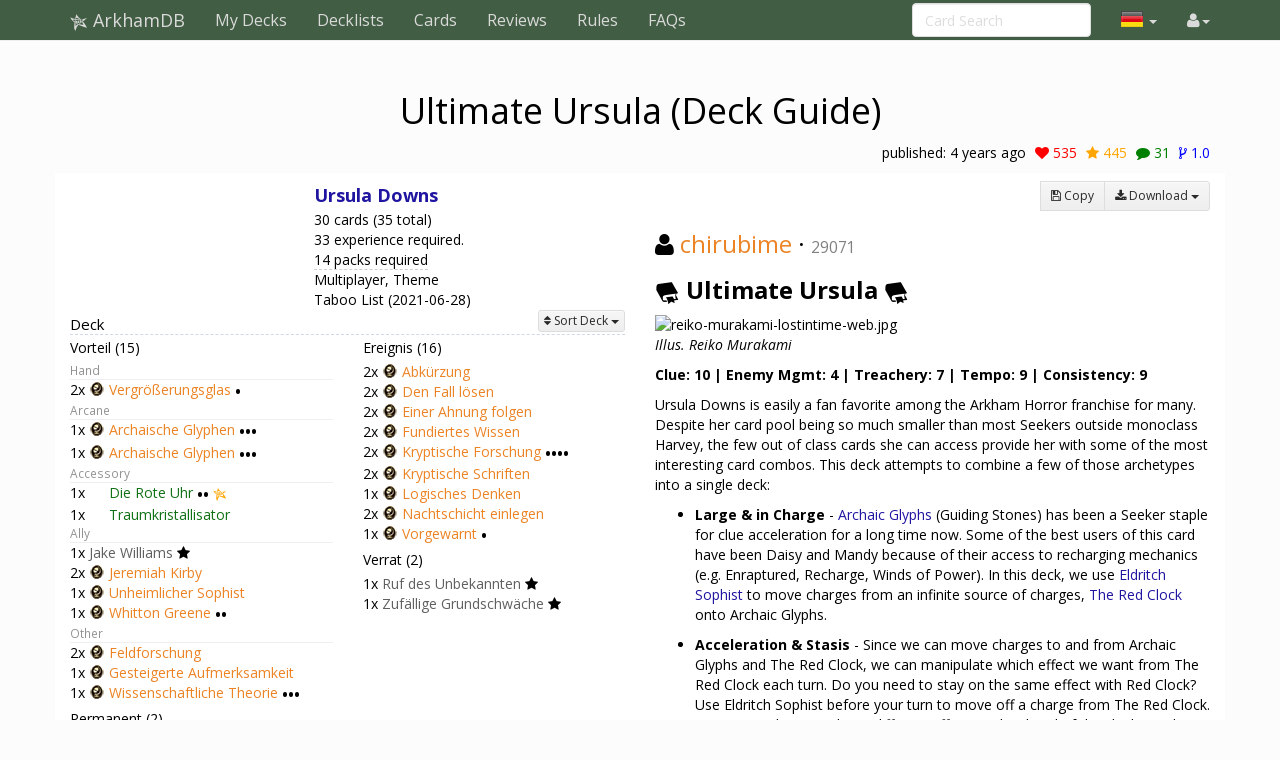

--- FILE ---
content_type: text/html; charset=UTF-8
request_url: https://de.arkhamdb.com/decklist/view/37318/ultimate-ursula-deck-guide-1.0
body_size: 24837
content:
<!DOCTYPE html>
<html>
  <head>
    <title>Ultimate Ursula (Deck Guide) &middot; ArkhamDB</title>
    <meta charset="utf-8">
    <meta name="viewport" content="width=device-width, initial-scale=1.0">
    <meta name="mobile-web-app-capable" content="yes">

    <!-- Light mode favicon -->
    <link rel="icon" sizes="192x192" href="/icon-light-192.png" media="(prefers-color-scheme: light)" />
    <link rel="apple-touch-icon" sizes="120x120" href="/icon-light-120.png" media="(prefers-color-scheme: light)" />
    
    <!-- Dark mode favicon -->
    <link rel="icon" sizes="192x192" href="/icon-dark-192.png" media="(prefers-color-scheme: dark)" />
    <link rel="apple-touch-icon" sizes="120x120" href="/icon-dark-120.png" media="(prefers-color-scheme: dark)" />

                      <link rel="canonical" href="https://arkhamdb.com/decklist/view/37318/ultimate-ursula-deck-guide-1.0"/>
                
    <link href='https://fonts.googleapis.com/css?family=Amiri:400,400italic,700,700italic|Julius+Sans+One|Open+Sans:400,400italic,700,700italic|Open+Sans+Condensed:300' rel='stylesheet' type='text/css'>
		<link rel="stylesheet" href="https://cdnjs.cloudflare.com/ajax/libs/font-awesome/4.4.0/css/font-awesome.min.css">
    <link rel="stylesheet" href="https://cdnjs.cloudflare.com/ajax/libs/qtip2/2.1.1/jquery.qtip.css">
    <link rel="stylesheet" href="https://cdnjs.cloudflare.com/ajax/libs/bootstrap-markdown/2.9.0/css/bootstrap-markdown.min.css">
        <link rel="stylesheet" href="/css/app.css" />
		<!--[if lt IE 9]>
      <script src="//cdnjs.cloudflare.com/ajax/libs/html5shiv/3.7/html5shiv.js"></script>
      <script src="//cdnjs.cloudflare.com/ajax/libs/respond.js/1.4.2/respond.js"></script>
    <![endif]-->
	  </head>
  <body>
  <div id="wrapper">
      <nav class="navbar navbar-default navbar-static-top" role="navigation">
      <div class="container">
                  <div class="navbar-header">
          <button type="button" class="navbar-toggle" data-toggle="collapse" data-target=".navbar-collapse">
            <span class="icon-bar"></span>
            <span class="icon-bar"></span>
            <span class="icon-bar"></span>
          </button>
          <a class="navbar-brand" href="/">
            <span class="icon icon-link-half-top"></span>
            <span class="icon icon-link-half-bottom"></span>
            <span class="icon icon-eldersign"></span> ArkhamDB
          </a>
        </div>
        <div class="navbar-collapse collapse">
          <ul class="nav navbar-nav">
            <li><a href="/decks">My Decks</a></li>
            <li><a href="/decklists">Decklists</a></li>
            <li><a href="/search">Cards</a></li>
            <li class="hidden-sm"><a href="/reviews">Reviews</a></li>
            <li class="hidden-sm"><a href="/rules">Rules</a></li>
            <li class="hidden-sm"><a href="/faqs">FAQs</a></li>
          </ul>
          <ul class="nav navbar-nav navbar-right">
            <li class="dropdown hidden-xs hidden-lg">
              <a href="#" class="dropdown-toggle" data-toggle="dropdown" role="button" aria-expanded="false"><span class="fa fa-search"></span></a>
                <div class="dropdown-menu">
                  <form action="/find" target="_blank">
                    <input type="text" placeholder="Card Search" class="form-control" name="q">
                  </form>
              </div>
            </li>
            
            <!-- locale selection -->

                                                                        <li class="dropdown">
              <a class="dropdown-toggle" data-toggle="dropdown">
                <span class="lang-sm" lang="de"></span>
                <span class="caret">
              </a>
              <ul class="dropdown-menu">
                                  <li>
                    <a href="https://arkhamdb.com/decklist/view/37318/ultimate-ursula-deck-guide-1.0">
                      <span lang="en" class="lang-sm lang-lbl lang-lbl-full"></span>
                    </a>
                  </li>
                                  <li>
                    <a href="https://es.arkhamdb.com/decklist/view/37318/ultimate-ursula-deck-guide-1.0">
                      <span lang="es" class="lang-sm lang-lbl lang-lbl-full"></span>
                    </a>
                  </li>
                                  <li>
                    <a href="/decklist/view/37318/ultimate-ursula-deck-guide-1.0">
                      <span lang="de" class="lang-sm lang-lbl lang-lbl-full"></span>
                    </a>
                  </li>
                                  <li>
                    <a href="https://it.arkhamdb.com/decklist/view/37318/ultimate-ursula-deck-guide-1.0">
                      <span lang="it" class="lang-sm lang-lbl lang-lbl-full"></span>
                    </a>
                  </li>
                                  <li>
                    <a href="https://fr.arkhamdb.com/decklist/view/37318/ultimate-ursula-deck-guide-1.0">
                      <span lang="fr" class="lang-sm lang-lbl lang-lbl-full"></span>
                    </a>
                  </li>
                                  <li>
                    <a href="https://ko.arkhamdb.com/decklist/view/37318/ultimate-ursula-deck-guide-1.0">
                      <span lang="ko" class="lang-sm lang-lbl lang-lbl-full"></span>
                    </a>
                  </li>
                                  <li>
                    <a href="https://uk.arkhamdb.com/decklist/view/37318/ultimate-ursula-deck-guide-1.0">
                      <span lang="uk" class="lang-sm lang-lbl lang-lbl-full"></span>
                    </a>
                  </li>
                                  <li>
                    <a href="https://pl.arkhamdb.com/decklist/view/37318/ultimate-ursula-deck-guide-1.0">
                      <span lang="pl" class="lang-sm lang-lbl lang-lbl-full"></span>
                    </a>
                  </li>
                                  <li>
                    <a href="https://ru.arkhamdb.com/decklist/view/37318/ultimate-ursula-deck-guide-1.0">
                      <span lang="ru" class="lang-sm lang-lbl lang-lbl-full"></span>
                    </a>
                  </li>
                                  <li>
                    <a href="https://zh.arkhamdb.com/decklist/view/37318/ultimate-ursula-deck-guide-1.0">
                      <span lang="zh" class="lang-sm lang-lbl lang-lbl-full"></span>
                    </a>
                  </li>
                                  <li>
                    <a href="https://pt.arkhamdb.com/decklist/view/37318/ultimate-ursula-deck-guide-1.0">
                      <span lang="pt" class="lang-sm lang-lbl lang-lbl-full"></span>
                    </a>
                  </li>
                              </ul>
            </li>
                                    
            <li id="login">
                <a href="#" class="disabled"><span class="fa fa-user"></span></a>
            </li>


          </ul>
          <form class="navbar-form navbar-right visible-lg-block visible-xs-block external" action="/find" target="_blank">
            <div class="form-group">
              <input type="text" placeholder="Card Search" class="form-control" name="q">
            </div>
          </form>
        </div><!--/.navbar-collapse -->
              </div>
    </nav>
<div class="container">
	<div class="row title bg-faction bg-">
		<div class="col-xs-12">
			<h1 class="decklist-name text-center">
				<span class="icon icon-"></span>
				Ultimate Ursula (Deck Guide)
			</h1>
		</div>
		<div class="col-xs-12">
			<div class="social">
				<div class="pull-right">
					<span class="hidden-xs">published: </span>
					<time datetime="2022-05-26T02:17:55+00:00">May 26, 2022</time>
					<span class="social-icons">
	<a id="social-icon-like" href="#" class="social-icon-like" data-toggle="tooltip" data-placement="bottom" title="Like">
		<span class="fa fa-heart"></span> <span class="num">535</span>
	</a>
	<a id="social-icon-favorite" href="#" class="social-icon-favorite" data-toggle="tooltip" data-placement="bottom" title="Favorite">
		<span class="fa fa-star"></span> <span class="num">445</span>
	</a>
	<a id="social-icon-comment" href="#comment-form" class="social-icon-comment" data-toggle="tooltip" data-placement="bottom" title="Comment">
		<span class="fa fa-comment"></span> <span class="num">31</span>
	</a>
	<span class="social-icon-version" data-toggle="tooltip" data-placement="bottom" title="Version">
		<span class="fa fa-code-fork"></span> <span class="num">1.0</span>
	</a>
</span>

				</div>
				
			</div>
		</div>
	</div>
</div>

<div class="main white container">
	<div class="row">
		<div class="col-md-6">
			<div id="deck-content" style="margin-bottom:10px"></div>
			<div class="row">
	<div class="col-sm-6">
		<div id="deck-chart-faction" style="width:100%;height:250px"></div>
	</div>
	<div class="col-sm-6">
		<div id="deck-chart-cost" style="width:100%;height:250px"></div>
	</div>
	<div class="col-sm-6">
		<div id="deck-chart-skill" style="width:100%;height:250px"></div>
	</div>
	<div class="col-sm-6">
		<div id="deck-chart-slot" style="width:100%;height:250px"></div>
	</div>
</div>
			<!-- Draw Simulator -->
<div id="table-draw-simulator">
	<h3><span class="fa fa-repeat"></span> Card draw simulator</h3>
	<div class="text-center" title="Click to draw; Shift-click to reset and draw">
		<div class="btn-group">
			<button class="btn btn-default btn-sm" disabled="disabled">Draw:</button>
			<button class="btn btn-default btn-sm" data-command="1">1</button>
			<button class="btn btn-default btn-sm" data-command="2">2</button>
			<button class="btn btn-default btn-sm" data-command="5">5</button>
			<button class="btn btn-default btn-sm" data-command="all">all</button>
		</div>
		<div class="btn-group">
			<button class="btn btn-default btn-sm" data-command="redraw" disabled="disabled">Redraw Selected</button>
			<button class="btn btn-default btn-sm" data-command="reshuffle" disabled="disabled">Reshuffle Selected</button>
			<button class="btn btn-default btn-sm" data-command="clear" disabled="disabled">Reset</button>
		</div>
		<div title="Odds to have at least 1 copy of a desired card, after having drawn that many cards from the deck, depending of the number of copies in the deck (1 - 2 - 3)">
			<span class="small">Odds: 
				<span id="draw-simulator-odds-1">0</span>% &ndash; 
				<span id="draw-simulator-odds-2">0</span>% &ndash; 
				<span id="draw-simulator-odds-3">0</span>% 
				<a href="#oddsModal" id="draw-simulator-more" data-toggle="modal" style="margin:0 10px">more</a>
			</span>
		</div>
	</div>
	<div id="table-draw-simulator-content"></div>
</div> 			<table class="table table-condensed" id="table-predecessor">
<thead>
<tr><th colspan="1"><span class="fa fa-backward"></span> Derived from</th></tr>
</thead>
<tbody>
<tr><td>None. Self-made deck here.</td></tr>
</tbody>
</table>
			<table class="table table-condensed" id="table-successor">
<thead>
<tr><th colspan="4"><span class="fa fa-forward"></span> Inspiration for</th></tr>
</thead>
<tbody>
<tr>
	<td class="decklist-name"><a href="/decklist/view/38259/ursula-how-many-actions-you-can-take-in-1-turn-1.0">Ursula - How many actions you can take in 1 turn?</a></td>
	<td><span class="fa fa-heart social-icon-like"></span> 2</td>
	<td><span class="fa fa-star social-icon-favorite"></span> 3</td>
	<td><span class="fa fa-comment social-icon-comment"></span> 1</td>
	<td><span class="fa fa-code-fork social-icon-version"></span> 1.0</td>
</tr>

<tr>
	<td class="decklist-name"><a href="/decklist/view/50294/ursula-downs-1.0">Ursula Downs</a></td>
	<td><span class="fa fa-heart social-icon-like"></span> 0</td>
	<td><span class="fa fa-star social-icon-favorite"></span> 0</td>
	<td><span class="fa fa-comment social-icon-comment"></span> 0</td>
	<td><span class="fa fa-code-fork social-icon-version"></span> 1.0</td>
</tr>

<tr>
	<td class="decklist-name"><a href="/decklist/view/53848/post-momocon-decklist-ursula-1.0">Post Momocon Decklist Ursula</a></td>
	<td><span class="fa fa-heart social-icon-like"></span> 0</td>
	<td><span class="fa fa-star social-icon-favorite"></span> 0</td>
	<td><span class="fa fa-comment social-icon-comment"></span> 0</td>
	<td><span class="fa fa-code-fork social-icon-version"></span> 1.0</td>
</tr>

</tbody>
</table>
			<div class="ad">
<!-- Adaptable -->
<ins class="adsbygoogle"
     style="display:block"
     data-ad-client="ca-pub-000000000000000"
     data-ad-slot="0"
     data-ad-format="auto"></ins>
</div>		</div>
		<div class="col-md-6">
			<div class="row">
				<div class="col-md-12">
					<div class="pull-right btn-group" role="group"><a href="/decklist/edit/37318" title="Edit decklist name / description" id="decklist-edit" class="btn btn-sm btn-default" style="display:none">
	<span class="fa fa-pencil text-primary"></span> Edit
</a>
<a href="#" title="Delete decklist" id="decklist-delete" class="btn btn-sm btn-default" style="display:none">
	<span class="fa fa-trash-o text-danger"></span> Delete
</a>
<a href="/deck/copy/37318" class="btn btn-sm btn-default">
	<span class="fa fa-save"></span> <span class="hidden-xs">Copy</span>
</a>
<div class="btn-group">
	<button type="button" class="btn btn-sm btn-default dropdown-toggle " data-toggle="dropdown">
		<span class="fa fa-download"></span> <span class="hidden-xs">Download</span> <span class="caret"></span>
	</button>
	<ul class="dropdown-menu" role="menu">
		<li><a href="#" id="btn-download-text">Text file</a></li>
		<li><a  onclick="window.alert('Warning: Some cards from this deck are missing OCTGN IDs (most likely the latest cards or the special random basic weakness card)')" href="#" id="btn-download-octgn">Octgn file</a></li>
	</ul>
</div>

</div>
				</div>
				<div class="col-md-12">
					<h3 class="username">
	<span class="fa fa-user"></span>
    <a href="/user/profile/26700/chirubime" class="username fg-seeker">chirubime</a>
 &middot; <small title="User Reputation">29071</small>

</h3>
<div id="deck-description"><h1><strong> <span class="icon-intellect"></span> Ultimate Ursula <span class="icon-intellect"></span> </strong></h1>
<img class="img-responsive" src="https://i.ibb.co/zQh1Btx/reiko-murakami-lostintime-web.jpg" width="515" height="515" alt="reiko-murakami-lostintime-web.jpg" /><p><em>Illus. Reiko Murakami</em></p>
<p><strong>Clue: 10 | Enemy Mgmt: 4 | Treachery: 7 | Tempo: 9 | Consistency: 9</strong></p>
<p>Ursula Downs is easily a fan favorite among the Arkham Horror franchise for many. Despite her card pool being so much smaller than most Seekers outside monoclass Harvey, the few out of class cards she can access provide her with some of the most interesting card combos. This deck attempts to combine a few of those archetypes into a single deck:</p>
<ul><li>
<p><strong>Large &amp; in Charge</strong> - <a href="/card/03192">Archaic Glyphs</a> (Guiding Stones) has been a Seeker staple for clue acceleration for a long time now. Some of the best users of this card have been Daisy and Mandy because of their access to recharging mechanics (e.g. Enraptured, Recharge, Winds of Power). In this deck, we use <a href="/card/07111">Eldritch Sophist</a> to move charges from an infinite source of charges, <a href="/card/08053">The Red Clock</a> onto Archaic Glyphs.</p>
</li>
<li>
<p><strong>Acceleration &amp; Stasis</strong> - Since we can move charges to and from Archaic Glyphs and The Red Clock, we can manipulate which effect we want from The Red Clock each turn. Do you need to stay on the same effect with Red Clock? Use Eldritch Sophist before your turn to move off a charge from The Red Clock. Do you need to speed to a different effect 2 ticks ahead of the clock's cycling effects? Use Sophist to move a charge from Archaic Glpyhs onto Red Clock before your turn starts.</p>
</li>
<li>
<p><strong>Jeremiah Kirby</strong> - Has this become the card I build everything around? More or less. This entire deck is comprised of even-costed cards (except for your signature ally, <a href="/card/04008">Jake Williams</a> and <a href="/card/06024">Crystallizer of Dreams</a>. Jake unfortunately will always be something that you're stuck with, but Crystallizer is a <strong><em>Relic</em></strong> making it tutorable via <a href="/card/60223">Whitton Greene</a>. Kirby helps trigger your <a href="/card/60215">Cryptic Writings</a> and establish your hand.</p>
</li>
<li>
<p><strong>Cheating the Guardian</strong> - In order to maximize Kirby, we play no skill cards. We don't miss Deduction, because infinite Archaic Glyphs (Guiding Stones) has us covered there. However, we want to min-max events, so we play Crystallizer which let's us commit the events we play. We also cheat Crystallizer into play without having to see the bonded Guardian enemy by using <a href="/card/52004">Archaic Glyphs</a> (Markings of Isis) to put the Crystallizer into play which is different from playing it.</p>
</li>
</ul><hr /><h3><strong><a href="https://arkhamdb.com/deck/view/2146196">Click Here for 0/3 EXP Deck</a></strong></h3>
<hr /><h3><strong><span class="icon-seeker"></span> Mulligans &amp; Piloting <span class="icon-seeker"></span></strong></h3>
<p>There are two types of cards you want to keep in your opening hand: tempo cards and engine cards. Tempo cards help establish consistency and tutor for your engine cards.</p>
<p><strong>Tempo Cards</strong>:</p>
<ul><li>
<p><a href="/card/08032">Jeremiah Kirby</a>: Call "even". Draw 5 cards. Gives you the +1 <span class="icon-intellect"></span> that helps succeed by degrees for both Archaic Glyphs.</p>
</li>
<li>
<p><a href="/card/07023">Deep Knowledge</a>: Draw 3 cards. Be selfish, you're funneling all of your tempo onto yourself. <a href="/card/01043">Cryptic Research</a> also works towards this goal once you get them.</p>
</li>
</ul><p><strong>Primary Engine Cards</strong>:</p>
<ul><li>
<p><a href="/card/52004">Archaic Glyphs</a> (Markings of Isis): The investigate action for Ursula advances the game objective as well as establishes her board state / engine cards. You want to put as many of your assets out without spending actions to play them. Ursula compresses changing locations, grabbing clues, and establishing your board state with this card.</p>
</li>
<li>
<p><a href="/card/01040">Magnifying Glass</a>: Investigation tests are so critical for the game and this deck. This card lets you hit the ground running.</p>
</li>
</ul><p><strong>Secondary Engine Cards</strong>:
Once you have your primary engine cards, then work towards unlocking these through successful investigates via Archaic Glyphs (Markings of Isis).</p>
<ul><li>
<p><a href="/card/08058">The Red Clock</a>: This card functions as a way to extend the longevity of your Archaic Glyphs as well as allowing you to modulate a different effect that is most relevant to your current situation. More on this card in its own section.</p>
</li>
<li>
<p><a href="/card/07111">Eldritch Sophist</a>: This is how we to move charges from Red Clock to Archaic Glyphs.</p>
</li>
<li>
<p><a href="/card/06024">Crystallizer of Dreams</a>: Searchable via Whitton, crystallizer allows your events to also function as your skill cards. Focus on establishing other components prior to this card since it doesn't necessarily advance your victory. Only put this card into play with Archaic Glyphs so that you don't have to shuffle the bonded weakness into your deck.</p>
</li>
</ul><hr /><h3><strong><span class="icon-seeker"></span> Archaic Glyphs &amp; Passing By Degrees <span class="icon-seeker"></span></strong></h3>
<p>Both Archaic Glyphs want you to over-succeed by a big amount. This deck is built in a way to make your ability to pass those big investigate checks with renewable resources, such as assets that ready each round along with static <span class="icon-intellect"></span> boosts.</p>
<p><strong>Static Boosts (+5 <span class="icon-intellect"></span>)</strong>:</p>
<ul><li>2 <a href="/card/01040">Magnifying Glass</a></li>
<li>1 <a href="/card/60223">Whitton Greene</a></li>
<li>1 <a href="/card/08032">Jeremiah Kirby</a></li>
<li>1 <a href="/card/08040">Scientific Theory</a></li>
</ul><p><strong>Test Pumpers (+7 <span class="icon-intellect"></span>)</strong>:</p>
<ul><li>2 <a href="/card/03024">Fieldwork</a> (+2 <span class="icon-intellect"></span> per copy)</li>
<li>1 <a href="/card/08053">The Red Clock</a> (+3 <span class="icon-intellect"></span>)</li>
</ul><p><strong>Double <span class="icon-intellect"></span> Events</strong>: Commit these from Crystallizer.</p>
<ul><li><a href="/card/01037">Working a Hunch</a></li>
<li><a href="/card/60215">Cryptic Writings</a></li>
</ul><p><strong>Pay To Boost (Optional)</strong>: There are a lot of choices here, pick which one works best for you.</p>
<ul><li>
<p><a href="/card/01034">Hyperawareness</a>: This gives Ursula a chance to actually evade enemies. The lvl 4 version of this card gives you (+2 <span class="icon-intellect"></span>) for free each round. If your team is reliable at mitigating the encounter deck, you can go for a greedier card than this.</p>
</li>
<li>
<p><a href="/card/60211">Higher Education</a>: This is 0 resources making it playable on any pass with Archaic Glyphs (Markings of Isis). The upgraded version is permanent and converts double the output of resources to stat compared to other boost cards. Willpower defensive uses are great too. Keep your hand full with Kirby.</p>
</li>
<li>
<p><a href="/card/08040">Scientific Theory</a>: The static boost and it being fast are the main selling points.</p>
</li>
<li>
<p><a href="/card/04154">Quick Study</a>: (+3 <span class="icon-wild"></span>) makes it a great for troubleshooting difficulty tests they aren't just investigates. Downside is losing a clue. The importance of that clue is largely dependent on difficulty since in standard difficulty, you can easily recover that clue with a big pass with Archaic Glyphs (Guiding Stones).</p>
</li>
</ul><p><strong>Markings of Isis <span class="icon-action"></span> Guiding Stones</strong>: Transition during the later stages of the game to compressing ALL of your actions into clue acceleration. In the early stages of the game, focus more on compressing your move+investigate+play actions instead.</p>
<p><strong>Solo or Two Player?</strong>: You can consider swapping your Guiding Stones for <a href="/card/03193">Archaic Glyphs</a> (Prophecy Foretold). This one lets you automatically evade enemies. You just try to out-tempo the game with this sort of build.</p>
<hr /><h3><strong><span class="icon-seeker"></span> The Red Clock <span class="icon-seeker"></span></strong></h3>
<p>Red Clock effects are generally pretty versatile. The two most relevant ones are 1st Tick and 2nd Tick. 3rd Tick is pretty situational as is 4th Tick. Something to keep in mind is that once you go past a tick, it takes a while to get back to that effect, so its best to lock yourself onto the 1st and 2nd Tick effects for a while using Eldritch Sophist. Here are the possible uses for each tick's effect:</p>
<ol><li>
<p><strong>+3 <span class="icon-wild"></span> on your next skill test</strong> - This effect doesn't have an expiration so you can actually bank this effect if you don't test at all from this round to the next round. Otherwise, use for passing by degrees for Archaic Glyphs, or for evading enemies, which is the only thing you can do against enemies with this deck. Let your teammates deal with the actual enemy management. Certain tests that are in play also find good value with this tick (e.g. <a href="/card/01174">Locked Door</a>). </p>
</li>
<li>
<p><strong>Move up to two times</strong> - This effect lets you get your free investigate action off in either of the 2 locations you move to. You can even move out of your location and reenter it to get the investigate right where you are. </p>
</li>
<li>
<p><strong>Take an additional action</strong> - Much more situational. The first 2 ticks actively play towards your strategy. This one is probably most useful for dealing with double click treacheries and weaknesses.</p>
</li>
<li>
<p><strong>Get 3 bucks</strong> - The reset back to 0 effect where you take all the charges as resources gives your 3 money. You can actually amp this up to 4 bucks by moving a charge with Sophist onto the Red Clock between the start of your turns. However, you rarely need money. Events such as <a href="/card/60214">Burning the Midnight Oil</a>, <a href="/card/05110">Crack the Case</a>, <a href="/card/60215">Cryptic Writings</a> cover a lot of that need. You also don't pay any resources when you put assets into play with your Archaic Glyphs (Markings of Isis).</p>
</li>
</ol><hr /><h3><strong><span class="icon-seeker"></span>  Upgrade Path <span class="icon-seeker"></span></strong></h3>
<p><strong>Checkpoint One (9 EXP):</strong></p>
<ul><li>
<p><a href="/card/52004">Archaic Glyphs</a> (Markings of Isis) [3 EXP] - Bread and Butter!</p>
</li>
<li>
<p>2 <a href="/card/01040">Magnifying Glass</a> [2 EXP TOTAL] - The most important thing about this is the conversion of resources. It costs you zero resources saving you early game economy, AND now is searchable with Kirby. I like using In the Thick of It to get these upgraded right from the start.</p>
</li>
<li>
<p><a href="/card/60232">Miskatonic Archaeology Funding</a> [4 EXP] - It's not absolutely imperative since you can play Eldritch Sophist over Kirby. But once we need to hyper carry with clue acceleration, we need to stack allies for int boosts without losing out on Red Clock charge regeneration.</p>
</li>
</ul><p><strong>Checkpoint Two (19 EXP):</strong></p>
<ul><li>
<p><a href="/card/08053">The Red Clock</a> [4 EXP TOTAL] - Exceptional so 4 exp. Prior to this card, you will be using <a href="/card/04026">Decorated Skull</a> to acquire charges for your Archaic Glyphs. This is less reliable since you need to wait until your allies or your fighter kills some enemies while you are present at that location, but still doable before having Red Clock.</p>
</li>
<li>
<p><a href="/card/01695">Relic Hunter</a> [3 EXP] - Once you have this card, you can play Crystallizer. Prior to this card, it is pretty much a dead card in your deck since you don't want to lose out on the Sophist + Charge Accessory (Decorated Skull/The Red Clock) combo.</p>
</li>
<li>
<p><a href="/card/03192">Archaic Glyphs</a> - Clue acceleration for the rest of the campaign.</p>
</li>
</ul><p><strong>Checkpoint Three (29 EXP):</strong></p>
<ul><li>
<p>2 <a href="/card/01043">Cryptic Research</a> [8 EXP TOTAL] - Good for your early game. Can be used for teammates if you already have all your engine pieces.</p>
</li>
<li>
<p><a href="/card/60223">Whitton Greene</a> [2 EXP] - Upgrade Whitton lets you see more cards helping you find Crystallizer and The Red Clock faster. The Willpower boost is also really really nice.</p>
</li>
</ul><hr /><h3><strong><span class="icon-seeker"></span>  "Even" More Card Choices <span class="icon-seeker"></span></strong></h3>
<p>I will list the resources for the card here because I am only considering "even" costed cards. We are NOT diluting Kirby when we upgrade/tech cards! The skill icons will also be listed for Crystallizer purposes if relevant.</p>
<ul><li>
<p><a href="/card/60225">"I've got a plan!"</a> <strong>2R</strong> <span class="icon-intellect"></span><span class="icon-intellect"></span><span class="icon-combat"></span>: Only the Lvl 2 has an even cost. Fight option. Clue dependent.</p>
</li>
<li>
<p><a href="/card/60217">Occult Invocation</a> <strong>2R</strong> <span class="icon-intellect"></span><span class="icon-combat"></span>: Another fight option. This one is Lvl 0. Having to discard cards is not great. You probably end up discarding events since your assets are important.</p>
</li>
<li>
<p><a href="/card/54004">Occult Lexicon</a> <strong>2R</strong> with <a href="/card/05317">Blood-Rite</a> <span class="icon-willpower"></span><span class="icon-combat"></span><span class="icon-intellect"></span>: Another fight option. Also decent card draw.</p>
</li>
<li>
<p><a href="/card/04195">Expose Weakness</a> <strong>0R</strong> <span class="icon-intellect"></span><span class="icon-combat"></span><span class="icon-wild"></span>: This card is pretty situational. You can tech it for your teammates, especially weapons that require success by degrees (e.g. Derringer, Cyclopean Hammer, Beretta).</p>
</li>
<li>
<p><a href="/card/03307">No Stone Unturned</a> <strong>2R</strong> <span class="icon-intellect"></span><span class="icon-wild"></span>: Lvl 5 card helps you find the right engine card and fast. Can be also helpful for key cards in teammate's decks.</p>
</li>
<li>
<p><a href="/card/08039">Unearth the Ancients</a> <strong>0R</strong> <span class="icon-intellect"></span><span class="icon-intellect"></span><span class="icon-agility"></span>:  The lvl 2 version of this card probably has some value in this deck. It's not my favorite since the relics you do play are not seeker ones, and there is some redundancy with Archaic Glyphs (Markings of Isis). You also get to choose your shroud value for this test.</p>
</li>
<li>
<p><a href="/card/04154">Quick Study</a> <strong>2R</strong>: This card doesn't get played much. This is probably one of the better usages. It can be really nice for troubleshooting tests across multiple stats in lower player counts or if your team is lacking on certain stats.</p>
</li>
<li>
<p><a href="/card/08035">Hiking Boots</a> <strong>2R</strong>: I have a qualm with this card. On one hand, it's like everything Ursula wants. On the other, it just is SO hit-or-miss depending on the campaign. Take TFA for example---you have to explore the locations for them to come out. So leaving your location after your get the last clue doesn't mean you actually see a new location. Another example is SPENDING the clues where you just were for stuff like Veiled keywords, fast objectives, and what not. There is no window for you to activate effects ON the location you just left and cleared the clues from. Definitely better for early game exploratory mobility compared to later objective-centric mobility.</p>
</li>
<li>
<p><a href="/card/08045">Prophesiae Profana</a> <strong>4R</strong>: Ignore attacks of opportunity can be great for simplifying enemy management for your team. Group teleports are great too. The stat boosts are lovely as well.</p>
</li>
<li>
<p><a href="/card/05276">Studious</a> <strong>Permanent</strong>: Helps with early game tempo and combo consistency.</p>
</li>
</ul></div>
				</div>
				<div class="col-md-12">
					<table class="table">
<thead>
<tr><th><span class="fa fa-comment"></span> 31 comments</th></tr>
</thead>
<tbody>
<tr><td id="comment-12138">
    <div class="small comment-toggler" style="display:none">
        <a href="#div-comment-12138" data-toggle="collapse" class="text-muted pull-right" style="margin-left:.5em"><span class="fa fa-eye"></span></a>
    </div>
    <div class="collapse in" id="div-comment-12138">
    	<h4 class="comment-header">
    		<span class="comment-date pull-right" title="Thu, 26 May 2022 06:01:37 +0000">May 26, 2022</span>
        	<span class="comment-author"><a href="/user/profile/43636/Maya" class="username fg-">Maya</a>
 &middot; <small title="User Reputation">1</small>
</span>
    	</h4>
        <div class="comment-text"><p>It's really lovely to see this character evolve. She ages like fine wine and has been getting some particularly interesting tools as of late. I love the Haas-Bioroid like wall of assets cheated into play as well. It's a new way to play her compared to the asset-lite speed build Dreamy Ursula.</p></div>
    </div>
</td></tr>
<tr><td id="comment-12139">
    <div class="small comment-toggler" style="display:none">
        <a href="#div-comment-12139" data-toggle="collapse" class="text-muted pull-right" style="margin-left:.5em"><span class="fa fa-eye"></span></a>
    </div>
    <div class="collapse in" id="div-comment-12139">
    	<h4 class="comment-header">
    		<span class="comment-date pull-right" title="Thu, 26 May 2022 18:25:15 +0000">May 26, 2022</span>
        	<span class="comment-author"><a href="/user/profile/40696/avaira" class="username fg-">avaira</a>
 &middot; <small title="User Reputation">1</small>
</span>
    	</h4>
        <div class="comment-text"><p>Love the guide and the deck idea. I feel crystallizer in this deck since it takes a backseat to everything else going on in the deck. What are your thoughts on running other relics like Eon Chart which is even costed?</p></div>
    </div>
</td></tr>
<tr><td id="comment-12140">
    <div class="small comment-toggler" style="display:none">
        <a href="#div-comment-12140" data-toggle="collapse" class="text-muted pull-right" style="margin-left:.5em"><span class="fa fa-eye"></span></a>
    </div>
    <div class="collapse in" id="div-comment-12140">
    	<h4 class="comment-header">
    		<span class="comment-date pull-right" title="Thu, 26 May 2022 18:28:33 +0000">May 26, 2022</span>
        	<span class="comment-author"><a href="/user/profile/26700/chirubime" class="username fg-seeker">chirubime</a>
 &middot; <small title="User Reputation">29071</small>
</span>
    	</h4>
        <div class="comment-text"><p><code>@avaira</code> In a lot of ways, I agree with you. Crystallizer isn't really a primary engine for the deck and most of the icons you get are singletons which sometimes help you deal with treacheries defensively. </p>
<p>You can definitely play Eon Chart instead. For me, Crystallizer was added to the deck because of the internal synergy with Kirby asking the player to run as little skill cards as possible. Also, it perfectly works into the Archaic Glyphs putting assets into play to bypass the weakness as well. You are certainly free to make that substitution. I'd like to hear how that goes for you :D</p></div>
    </div>
</td></tr>
<tr><td id="comment-12157">
    <div class="small comment-toggler" style="display:none">
        <a href="#div-comment-12157" data-toggle="collapse" class="text-muted pull-right" style="margin-left:.5em"><span class="fa fa-eye"></span></a>
    </div>
    <div class="collapse in" id="div-comment-12157">
    	<h4 class="comment-header">
    		<span class="comment-date pull-right" title="Sun, 29 May 2022 13:39:28 +0000">May 29, 2022</span>
        	<span class="comment-author"><a href="/user/profile/46505/Lola%2520Hayes" class="username fg-seeker">Lola Hayes</a>
 &middot; <small title="User Reputation">1036</small>
</span>
    	</h4>
        <div class="comment-text"><p>Props. Usually, I like to take a deck and tweak it for myself or optimize it a little more. This deck already works so tightly with all the cards working together in different combinations &lt;3</p></div>
    </div>
</td></tr>
<tr><td id="comment-12158">
    <div class="small comment-toggler" style="display:none">
        <a href="#div-comment-12158" data-toggle="collapse" class="text-muted pull-right" style="margin-left:.5em"><span class="fa fa-eye"></span></a>
    </div>
    <div class="collapse in" id="div-comment-12158">
    	<h4 class="comment-header">
    		<span class="comment-date pull-right" title="Sun, 29 May 2022 13:40:36 +0000">May 29, 2022</span>
        	<span class="comment-author"><a href="/user/profile/26700/chirubime" class="username fg-seeker">chirubime</a>
 &middot; <small title="User Reputation">29071</small>
</span>
    	</h4>
        <div class="comment-text"><p><code>@Lola Hayes</code> Thanks! What campaign/scenario did you give this deck a try in? Would love to hear about it</p></div>
    </div>
</td></tr>
<tr><td id="comment-12188">
    <div class="small comment-toggler" style="display:none">
        <a href="#div-comment-12188" data-toggle="collapse" class="text-muted pull-right" style="margin-left:.5em"><span class="fa fa-eye"></span></a>
    </div>
    <div class="collapse in" id="div-comment-12188">
    	<h4 class="comment-header">
    		<span class="comment-date pull-right" title="Wed, 08 Jun 2022 18:57:42 +0000">Jun 08, 2022</span>
        	<span class="comment-author"><a href="/user/profile/47315/Revokee" class="username fg-">Revokee</a>
 &middot; <small title="User Reputation">7</small>
</span>
    	</h4>
        <div class="comment-text"><p>Thanks for the deck <code>@chirubime</code> - I have trying to run a version of it on TFA, I believe that the Archaic Glyphs is not that strong vs Dr. Elli Horowitz, which can cover the same purpose of bringing Relics to play with 0xp (and puts less pressure to have Relic Hunter).</p>
<p>I also question the need of Eldritch Sophist, how relevant is to move charges around? </p>
<p>And now the ultimate question that I have in mind: Isn't this better implemented by Trish? The reason why I asked this to myself was that, other than Archaic Glyphs, Cryptic Research and  Scientific Theory, Trish can also implement this deck and with Rogue Events which are much better for Crystallizer of Dreams.</p>
<p>Don't get me wrong, I'm just frequently asking myself if 1) Can other investigate implement it better? Ursula has better stats than Trish, but Trish has better events and 2) What is unique about Ursula that others cannot deliver? Is it the Archaic Glyphs? I don't think that this is compelling enough vs other relics.</p>
<p>Oh and last but not least - I like decks with more points on "Enemy Mgmt", so I do think that Occult Invocation can add a lot (and I added Moonstone to my version to have some synergy with it). I tried a version with one Sword Cane as well, but it was useless to be honest.</p>
<p>Once I test it a bit more I'll bring the latest version here - btw thanks for open my eyes to Jeremiah Kirby btw - my next try with it is an Ashcan Pete deck with it.</p></div>
    </div>
</td></tr>
<tr><td id="comment-12189">
    <div class="small comment-toggler" style="display:none">
        <a href="#div-comment-12189" data-toggle="collapse" class="text-muted pull-right" style="margin-left:.5em"><span class="fa fa-eye"></span></a>
    </div>
    <div class="collapse in" id="div-comment-12189">
    	<h4 class="comment-header">
    		<span class="comment-date pull-right" title="Thu, 09 Jun 2022 03:18:22 +0000">Jun 09, 2022</span>
        	<span class="comment-author"><a href="/user/profile/26700/chirubime" class="username fg-seeker">chirubime</a>
 &middot; <small title="User Reputation">29071</small>
</span>
    	</h4>
        <div class="comment-text"><p><code>@Revokee</code> I think a lot of your questions are just asking the same thing differently--namely, how valuable is Archaic Glyphs? (By extension your question about Sophist, your question about Ursula vs Trish's card pool). Markings of Isis isn't JUST to cheat Crystallizer into play. It lets you compress a lot of low tempo moves (moving <span class="icon-action"></span> which triggers a free investigate <span class="icon-action"></span> which gives you a clue AND an asset put into play free of resource cost.)</p>
<p>Elli + Crystallizer is definitely a great deck that both Ursula and Trish has access to. However, this deck isn't just an Elli + Crystallizer deck. Elli is odd-costed which bloats and competes with Kirby. Your Crystallizer is also tied to your ally slot and so kicking Elli means you lose your relic as well.</p>
<p>I also noticed that are only talking about Markings of Isis, Ursula's big advantage in have an auto recharge mechanic is letting you access one of the best clue accelerations cards in the game (Guiding Stones). Sophist moving charges also is important for Red Clock's manipulation.</p>
<p>In terms of enemy management, I naturally lean towards specialization and division of roles. Adding some a degree of enemy management that suits you is definitely a good way to tailor this deck for your needs.</p></div>
    </div>
</td></tr>
<tr><td id="comment-12190">
    <div class="small comment-toggler" style="display:none">
        <a href="#div-comment-12190" data-toggle="collapse" class="text-muted pull-right" style="margin-left:.5em"><span class="fa fa-eye"></span></a>
    </div>
    <div class="collapse in" id="div-comment-12190">
    	<h4 class="comment-header">
    		<span class="comment-date pull-right" title="Thu, 09 Jun 2022 12:46:20 +0000">Jun 09, 2022</span>
        	<span class="comment-author"><a href="/user/profile/47315/Revokee" class="username fg-">Revokee</a>
 &middot; <small title="User Reputation">7</small>
</span>
    	</h4>
        <div class="comment-text"><p>Thanks for the reply <code>@chirubime</code> - you are right, I’m questioning myself simply “What is unique about this deck that others cannot mimic?” And it sounds that the short answer is “Archaic Glyphs”.</p>
<p>You have a point, I’m looking mainly at “Marking of Isis”, since it sounds that the “tempo” aspects would come mainly from it, but with 16 events and 4 ally with cost 4+, it sounded as a hard pitch for me. The same way, you believe that Elli is a hard pitch for this deck, which is totally fine.</p>
<p>As I said, this deck have been a good learning experience for me, your comments as well - I didn’t know that Elli’s relic would take relic’s slot.</p></div>
    </div>
</td></tr>
<tr><td id="comment-12193">
    <div class="small comment-toggler" style="display:none">
        <a href="#div-comment-12193" data-toggle="collapse" class="text-muted pull-right" style="margin-left:.5em"><span class="fa fa-eye"></span></a>
    </div>
    <div class="collapse in" id="div-comment-12193">
    	<h4 class="comment-header">
    		<span class="comment-date pull-right" title="Thu, 09 Jun 2022 21:36:45 +0000">Jun 09, 2022</span>
        	<span class="comment-author"><a href="/user/profile/26700/chirubime" class="username fg-seeker">chirubime</a>
 &middot; <small title="User Reputation">29071</small>
</span>
    	</h4>
        <div class="comment-text"><p>I'm glad that the deck was a jumping off point for you <code>@Revokee</code>. I think what I said may have been misinterpreted. Dr. Elli's attached card does not take up any slots. I simply meant that if you were to lose Dr. Elli to some sort of asset hate or damage/horror, then you'd also lose the card attached to her. Elli definitely lets you bypass slot limits!</p>
<p>Keep me posted on how your deck develops :D</p></div>
    </div>
</td></tr>
<tr><td id="comment-12202">
    <div class="small comment-toggler" style="display:none">
        <a href="#div-comment-12202" data-toggle="collapse" class="text-muted pull-right" style="margin-left:.5em"><span class="fa fa-eye"></span></a>
    </div>
    <div class="collapse in" id="div-comment-12202">
    	<h4 class="comment-header">
    		<span class="comment-date pull-right" title="Sun, 12 Jun 2022 07:10:39 +0000">Jun 12, 2022</span>
        	<span class="comment-author"><a href="/user/profile/54450/karin1492" class="username fg-seeker">karin1492</a>
 &middot; <small title="User Reputation">1</small>
</span>
    	</h4>
        <div class="comment-text"><p>In your 0 exp deck, you have the decorated skull charges helping to finish off archaic glyphs.  Decorated skull generates charges, while archaic glyphs needs secrets.  I didn't think the two could be swapped interchangeably.</p></div>
    </div>
</td></tr>
<tr><td id="comment-12209">
    <div class="small comment-toggler" style="display:none">
        <a href="#div-comment-12209" data-toggle="collapse" class="text-muted pull-right" style="margin-left:.5em"><span class="fa fa-eye"></span></a>
    </div>
    <div class="collapse in" id="div-comment-12209">
    	<h4 class="comment-header">
    		<span class="comment-date pull-right" title="Sun, 12 Jun 2022 22:18:48 +0000">Jun 12, 2022</span>
        	<span class="comment-author"><a href="/user/profile/26700/chirubime" class="username fg-seeker">chirubime</a>
 &middot; <small title="User Reputation">29071</small>
</span>
    	</h4>
        <div class="comment-text"><p><code>@karin1492</code> no. Decorated skull is not used to finish archaic glyphs quest. Truth from fiction and sophist are used to aid finishing the archaic glyphs quest. Decorated skull generates charges which the upgrades archaic glyphs can use it you move them onto archaic glyphs with sophist prior to getting the red clock</p></div>
    </div>
</td></tr>
<tr><td id="comment-12260">
    <div class="small comment-toggler" style="display:none">
        <a href="#div-comment-12260" data-toggle="collapse" class="text-muted pull-right" style="margin-left:.5em"><span class="fa fa-eye"></span></a>
    </div>
    <div class="collapse in" id="div-comment-12260">
    	<h4 class="comment-header">
    		<span class="comment-date pull-right" title="Sun, 26 Jun 2022 00:40:47 +0000">Jun 26, 2022</span>
        	<span class="comment-author"><a href="/user/profile/67665/SleepyLibrarian" class="username fg-survivor">SleepyLibrarian</a>
 &middot; <small title="User Reputation">47</small>
</span>
    	</h4>
        <div class="comment-text"><p>So I've got a variant of this deck running, and it's got a few major drawbacks. The first is that the Sophist is only good for moving 3 charges. Sure, you have 2 copies in the deck, so maybe you'll get the second one out, too, but 6 is not really an infinite number of charges. I added <a href="/card/03158">Calling in Favors</a> to recur him at least once after he runs dry--that helps, but it's not great, because it smacks into one of the other big downsides of the deck--the economy. These are expensive allies to field without Dr. Christopher!</p></div>
    </div>
</td></tr>
<tr><td id="comment-12261">
    <div class="small comment-toggler" style="display:none">
        <a href="#div-comment-12261" data-toggle="collapse" class="text-muted pull-right" style="margin-left:.5em"><span class="fa fa-eye"></span></a>
    </div>
    <div class="collapse in" id="div-comment-12261">
    	<h4 class="comment-header">
    		<span class="comment-date pull-right" title="Sun, 26 Jun 2022 02:19:44 +0000">Jun 26, 2022</span>
        	<span class="comment-author"><a href="/user/profile/26700/chirubime" class="username fg-seeker">chirubime</a>
 &middot; <small title="User Reputation">29071</small>
</span>
    	</h4>
        <div class="comment-text"><p><code>@SleepyLibrarian</code> Did you look through the deck guide / deck? The Red Clock generates 1 charge at the start of your turn every round. You move that charge with Sophist onto your Archaic Glyphs. </p>
<p>When you mention "good for moving 3 charges", I am of the impression you are conflating "secrets" and "charges" which is also a nono.</p></div>
    </div>
</td></tr>
<tr><td id="comment-12263">
    <div class="small comment-toggler" style="display:none">
        <a href="#div-comment-12263" data-toggle="collapse" class="text-muted pull-right" style="margin-left:.5em"><span class="fa fa-eye"></span></a>
    </div>
    <div class="collapse in" id="div-comment-12263">
    	<h4 class="comment-header">
    		<span class="comment-date pull-right" title="Mon, 27 Jun 2022 02:45:24 +0000">Jun 27, 2022</span>
        	<span class="comment-author"><a href="/user/profile/67665/SleepyLibrarian" class="username fg-survivor">SleepyLibrarian</a>
 &middot; <small title="User Reputation">47</small>
</span>
    	</h4>
        <div class="comment-text"><p>Yeah, my confusion came from mistakenly thinking that the Sophist needed to spend secrets to perform his action. I think I just saw the "Uses 3 secrets" text at the top of the card and unconsciously filled in the typical pattern--one use per action. I'm glad to be wrong in this case!</p>
<p>I also look forward to the first time my partner and I manage to get through a scenario without blowing at least one rule accidentally. Someday!</p></div>
    </div>
</td></tr>
<tr><td id="comment-12289">
    <div class="small comment-toggler" style="display:none">
        <a href="#div-comment-12289" data-toggle="collapse" class="text-muted pull-right" style="margin-left:.5em"><span class="fa fa-eye"></span></a>
    </div>
    <div class="collapse in" id="div-comment-12289">
    	<h4 class="comment-header">
    		<span class="comment-date pull-right" title="Mon, 04 Jul 2022 10:49:23 +0000">Jul 04, 2022</span>
        	<span class="comment-author"><a href="/user/profile/20818/Lord%2520Triloth" class="username fg-seeker">Lord Triloth</a>
 &middot; <small title="User Reputation">2079</small>
</span>
    	</h4>
        <div class="comment-text"><p>I’m sorry to be that guy, but isn’t there an infinte here?</p>
<p>I mean you need Unearth and Chart, but if my math is correct you can play Uneart from the Chart action and Kirby from Unearth.</p>
<p>This might require someone to have Seal of the Seventh and you’d need scientific theory to not die and maybe writings to have enough stats, but it should work.</p></div>
    </div>
</td></tr>
<tr><td id="comment-12294">
    <div class="small comment-toggler" style="display:none">
        <a href="#div-comment-12294" data-toggle="collapse" class="text-muted pull-right" style="margin-left:.5em"><span class="fa fa-eye"></span></a>
    </div>
    <div class="collapse in" id="div-comment-12294">
    	<h4 class="comment-header">
    		<span class="comment-date pull-right" title="Tue, 05 Jul 2022 05:47:05 +0000">Jul 05, 2022</span>
        	<span class="comment-author"><a href="/user/profile/33170/KillyoxArkham" class="username fg-">KillyoxArkham</a>
 &middot; <small title="User Reputation">1</small>
</span>
    	</h4>
        <div class="comment-text"><p>Looks like a cool deck  Myself, I build with a theme in mind in regard to investigator and story. So for example no spells for characters like Ursula or Leo, at least for now :)</p></div>
    </div>
</td></tr>
<tr><td id="comment-12355">
    <div class="small comment-toggler" style="display:none">
        <a href="#div-comment-12355" data-toggle="collapse" class="text-muted pull-right" style="margin-left:.5em"><span class="fa fa-eye"></span></a>
    </div>
    <div class="collapse in" id="div-comment-12355">
    	<h4 class="comment-header">
    		<span class="comment-date pull-right" title="Sun, 17 Jul 2022 15:28:25 +0000">Jul 17, 2022</span>
        	<span class="comment-author"><a href="/user/profile/18163/Findanniin" class="username fg-">Findanniin</a>
 &middot; <small title="User Reputation">1</small>
</span>
    	</h4>
        <div class="comment-text"><p><code>@Lord Triloth</code> I don't see the infinite?</p>
<p>You could Eon Chart free action play Unearth the Ancients, then Unearth into Kirby and draw five cards... Which is very nice.</p>
<p>Where do things go infinite?</p></div>
    </div>
</td></tr>
<tr><td id="comment-12356">
    <div class="small comment-toggler" style="display:none">
        <a href="#div-comment-12356" data-toggle="collapse" class="text-muted pull-right" style="margin-left:.5em"><span class="fa fa-eye"></span></a>
    </div>
    <div class="collapse in" id="div-comment-12356">
    	<h4 class="comment-header">
    		<span class="comment-date pull-right" title="Sun, 17 Jul 2022 19:25:21 +0000">Jul 17, 2022</span>
        	<span class="comment-author"><a href="/user/profile/20818/Lord%2520Triloth" class="username fg-seeker">Lord Triloth</a>
 &middot; <small title="User Reputation">2079</small>
</span>
    	</h4>
        <div class="comment-text"><p>You need two charts and two kirbys ig. Which at some point requires an additional cryptic research. </p>
<p>But then Unearth -&gt; Eon Chart + Kirby -&gt; Draw Unearth + Chart + Kirby.</p></div>
    </div>
</td></tr>
<tr><td id="comment-12367">
    <div class="small comment-toggler" style="display:none">
        <a href="#div-comment-12367" data-toggle="collapse" class="text-muted pull-right" style="margin-left:.5em"><span class="fa fa-eye"></span></a>
    </div>
    <div class="collapse in" id="div-comment-12367">
    	<h4 class="comment-header">
    		<span class="comment-date pull-right" title="Mon, 18 Jul 2022 22:43:56 +0000">Jul 18, 2022</span>
        	<span class="comment-author"><a href="/user/profile/49112/tokeeto" class="username fg-rogue">tokeeto</a>
 &middot; <small title="User Reputation">33</small>
</span>
    	</h4>
        <div class="comment-text"><p><code>@Lord Triloth</code> are you saying that you could repeatedly draw the entire (remaining) deck, and let Kirby soak the horror for reshuffling, while constantly replacing eon chart to bypass the exhaust?
I guess that would give infinite wealth (and movement), given a single cryptic research.</p></div>
    </div>
</td></tr>
<tr><td id="comment-12370">
    <div class="small comment-toggler" style="display:none">
        <a href="#div-comment-12370" data-toggle="collapse" class="text-muted pull-right" style="margin-left:.5em"><span class="fa fa-eye"></span></a>
    </div>
    <div class="collapse in" id="div-comment-12370">
    	<h4 class="comment-header">
    		<span class="comment-date pull-right" title="Tue, 19 Jul 2022 10:17:05 +0000">Jul 19, 2022</span>
        	<span class="comment-author"><a href="/user/profile/20818/Lord%2520Triloth" class="username fg-seeker">Lord Triloth</a>
 &middot; <small title="User Reputation">2079</small>
</span>
    	</h4>
        <div class="comment-text"><p>unearth still finds a clue</p>
<p>guys</p>
<p>I guess you can also play like a working a hunch to find more clues. I mean 2x Research, Shortcut, WaH almost goes infinte.</p></div>
    </div>
</td></tr>
<tr><td id="comment-12381">
    <div class="small comment-toggler" style="display:none">
        <a href="#div-comment-12381" data-toggle="collapse" class="text-muted pull-right" style="margin-left:.5em"><span class="fa fa-eye"></span></a>
    </div>
    <div class="collapse in" id="div-comment-12381">
    	<h4 class="comment-header">
    		<span class="comment-date pull-right" title="Thu, 21 Jul 2022 15:01:41 +0000">Jul 21, 2022</span>
        	<span class="comment-author"><a href="/user/profile/44590/SpaceMCK" class="username fg-">SpaceMCK</a>
 &middot; <small title="User Reputation">1</small>
</span>
    	</h4>
        <div class="comment-text"><p>For anyone confused about cheating Crystallizer like I was: <a href="https://arkhamdb.com/rules#Put_into_Play">arkhamdb.com</a></p></div>
    </div>
</td></tr>
<tr><td id="comment-12523">
    <div class="small comment-toggler" style="display:none">
        <a href="#div-comment-12523" data-toggle="collapse" class="text-muted pull-right" style="margin-left:.5em"><span class="fa fa-eye"></span></a>
    </div>
    <div class="collapse in" id="div-comment-12523">
    	<h4 class="comment-header">
    		<span class="comment-date pull-right" title="Sat, 27 Aug 2022 19:51:20 +0000">Aug 27, 2022</span>
        	<span class="comment-author"><a href="/user/profile/23221/Taevus" class="username fg-mythos">Taevus</a>
 &middot; <small title="User Reputation">784</small>
</span>
    	</h4>
        <div class="comment-text"><p><code>@chirubime</code> This deck looks really fun. Do you think <a href="/card/08102">Protecting the Anirniq</a> is worth it, even being odd? Could keep Kirby coming back for more.</p></div>
    </div>
</td></tr>
<tr><td id="comment-12544">
    <div class="small comment-toggler" style="display:none">
        <a href="#div-comment-12544" data-toggle="collapse" class="text-muted pull-right" style="margin-left:.5em"><span class="fa fa-eye"></span></a>
    </div>
    <div class="collapse in" id="div-comment-12544">
    	<h4 class="comment-header">
    		<span class="comment-date pull-right" title="Wed, 31 Aug 2022 07:38:50 +0000">Aug 31, 2022</span>
        	<span class="comment-author"><a href="/user/profile/26700/chirubime" class="username fg-seeker">chirubime</a>
 &middot; <small title="User Reputation">29071</small>
</span>
    	</h4>
        <div class="comment-text"><p><code>@Taevus</code> I haven't tried Protecting in this deck so I don't know. I think Protecting works better in an odd-costed deck with Calling in Favors, and the new Rogue Sleight of Hand for Allies etc.</p></div>
    </div>
</td></tr>
<tr><td id="comment-12593">
    <div class="small comment-toggler" style="display:none">
        <a href="#div-comment-12593" data-toggle="collapse" class="text-muted pull-right" style="margin-left:.5em"><span class="fa fa-eye"></span></a>
    </div>
    <div class="collapse in" id="div-comment-12593">
    	<h4 class="comment-header">
    		<span class="comment-date pull-right" title="Wed, 14 Sep 2022 06:48:11 +0000">Sep 14, 2022</span>
        	<span class="comment-author"><a href="/user/profile/38303/Portinou" class="username fg-rogue">Portinou</a>
 &middot; <small title="User Reputation">1957</small>
</span>
    	</h4>
        <div class="comment-text"><p><code>@chirubime</code> I must tell you, I both love and hate your deck. I am a huge Ursula fan, and I absolutely adore what you have done here, which is clearly the most efficient Ursula deck possible. Of course one can make a few changes (I personally try to add <a href="/card/08098">Eon Chart</a> to get even cost cards only and use the secrets of the Sophist) but the core Archaic Glyphs-Eldritch Sophist-Red Clock won’t change. And for that I hate your deck, because now I feel how suboptimal another Ursula deck is. Every time I start a new one I am like “but if I add <a href="/card/02023">Seeking Answers</a> it is odd costed” or “Sure I could add <a href="/card/08099">Gené Beauregard</a> and <a href="/card/02303">Deciphered Reality</a> to show this card can work but <a href="/card/01043">Cryptic Research</a> and <a href="/card/08032">Jeremiah Kirby</a> are so much more efficient”. Congratulations sir, you REALLY created the Ultimate Ursula!</p></div>
    </div>
</td></tr>
<tr><td id="comment-12594">
    <div class="small comment-toggler" style="display:none">
        <a href="#div-comment-12594" data-toggle="collapse" class="text-muted pull-right" style="margin-left:.5em"><span class="fa fa-eye"></span></a>
    </div>
    <div class="collapse in" id="div-comment-12594">
    	<h4 class="comment-header">
    		<span class="comment-date pull-right" title="Wed, 14 Sep 2022 07:34:54 +0000">Sep 14, 2022</span>
        	<span class="comment-author"><a href="/user/profile/38303/Portinou" class="username fg-rogue">Portinou</a>
 &middot; <small title="User Reputation">1957</small>
</span>
    	</h4>
        <div class="comment-text"><p><code>@chirubime</code> Now that I think about it, have you considered a <a href="/card/08053">The Red Clock</a> + <a href="/card/07111">Eldritch Sophist</a> + <a href="/card/06022">Pendant of the Queen</a> combo? Sure the 3 <a href="/card/06021">Segment of Onyx</a> are odd costed, but <a href="/card/60223">Whitton Greene</a> can reliably find them for you?</p></div>
    </div>
</td></tr>
<tr><td id="comment-12595">
    <div class="small comment-toggler" style="display:none">
        <a href="#div-comment-12595" data-toggle="collapse" class="text-muted pull-right" style="margin-left:.5em"><span class="fa fa-eye"></span></a>
    </div>
    <div class="collapse in" id="div-comment-12595">
    	<h4 class="comment-header">
    		<span class="comment-date pull-right" title="Wed, 14 Sep 2022 16:31:31 +0000">Sep 14, 2022</span>
        	<span class="comment-author"><a href="/user/profile/26700/chirubime" class="username fg-seeker">chirubime</a>
 &middot; <small title="User Reputation">29071</small>
</span>
    	</h4>
        <div class="comment-text"><p><code>@Portinou</code> Pendant loops with Sophist and Red Clock in Ursula are not bad at all. The investment will be 4 exp (1 for Pendant and 3 for Relic Hunter) whereas the Archaic Glyphs packages run for 6 exp. </p>
<p>Pendant is Pendant. I wouldn't necessarily play it in a Kirby deck, but in lower play counts where you need to be more self-sufficient, and/or auto evasions and teleports are key techs for certain scenarios, you can opt to run that. I would drop the Kirby Even package in those cases though and rely more on a standard Ursula build since you don't need Archaic Glyphs to play fast assets (Segments).</p></div>
    </div>
</td></tr>
<tr><td id="comment-12611">
    <div class="small comment-toggler" style="display:none">
        <a href="#div-comment-12611" data-toggle="collapse" class="text-muted pull-right" style="margin-left:.5em"><span class="fa fa-eye"></span></a>
    </div>
    <div class="collapse in" id="div-comment-12611">
    	<h4 class="comment-header">
    		<span class="comment-date pull-right" title="Sat, 17 Sep 2022 13:12:00 +0000">Sep 17, 2022</span>
        	<span class="comment-author"><a href="/user/profile/64166/SilverTwilightLodgeJanitor" class="username fg-mythos">SilverTwilightLodgeJanitor</a>
 &middot; <small title="User Reputation">8</small>
</span>
    	</h4>
        <div class="comment-text"><p>Great deck, I'll definitely try it out. However, I don't think cheating <a href="/card/06024">Crystallizer of Dreams</a> into play works (anymore). On the card, it says, "As an additional cost to put this card into play [...]" --- oddly, this phrasing is only on the card itself, not in arkhamdb's version to the left. So the Guardian shows up no matter how you put the card on the table; it doesn't materialize solely if you "play" the Crystallizer.</p>
<p>Anyway, that shouldn't stop the deck from doing what it wants to do.</p></div>
    </div>
</td></tr>
<tr><td id="comment-12612">
    <div class="small comment-toggler" style="display:none">
        <a href="#div-comment-12612" data-toggle="collapse" class="text-muted pull-right" style="margin-left:.5em"><span class="fa fa-eye"></span></a>
    </div>
    <div class="collapse in" id="div-comment-12612">
    	<h4 class="comment-header">
    		<span class="comment-date pull-right" title="Sat, 17 Sep 2022 15:04:28 +0000">Sep 17, 2022</span>
        	<span class="comment-author"><a href="/user/profile/18163/Findanniin" class="username fg-">Findanniin</a>
 &middot; <small title="User Reputation">1</small>
</span>
    	</h4>
        <div class="comment-text"><p><code>@SilverTwilightLodgeJanitor</code></p>
<p>The text on ArkhamDB supersedes the printed text.</p>
<p>NB: ArkhamDB now incorporates errata from the Arkham Horror FAQ in its card text, so the ArkhamDB text and the card image above differ, as the ArkhamDB text has been edited to contain this erratum (updated January 2022): Erratum: The additional cost on this card should read: "As an additional cost to play this card...". - FAQ, v.1.9, June 2021 [see also The Hungering Blade]</p></div>
    </div>
</td></tr>
<tr><td id="comment-13551">
    <div class="small comment-toggler" style="display:none">
        <a href="#div-comment-13551" data-toggle="collapse" class="text-muted pull-right" style="margin-left:.5em"><span class="fa fa-eye"></span></a>
    </div>
    <div class="collapse in" id="div-comment-13551">
    	<h4 class="comment-header">
    		<span class="comment-date pull-right" title="Sun, 12 Feb 2023 10:46:25 +0000">Feb 12, 2023</span>
        	<span class="comment-author"><a href="/user/profile/66515/Aust" class="username fg-">Aust</a>
 &middot; <small title="User Reputation">1</small>
</span>
    	</h4>
        <div class="comment-text"><p>Hi, great deck i was gonna use it for Scarlet Keys but we play with latest Taboo which changes Kirby to exp cos what would you suggest instead of him?</p></div>
    </div>
</td></tr>
<tr><td id="comment-14900">
    <div class="small comment-toggler" style="display:none">
        <a href="#div-comment-14900" data-toggle="collapse" class="text-muted pull-right" style="margin-left:.5em"><span class="fa fa-eye"></span></a>
    </div>
    <div class="collapse in" id="div-comment-14900">
    	<h4 class="comment-header">
    		<span class="comment-date pull-right" title="Thu, 09 Nov 2023 15:31:42 +0000">Nov 09, 2023</span>
        	<span class="comment-author"><a href="/user/profile/71602/samarkham" class="username fg-survivor">samarkham</a>
 &middot; <small title="User Reputation">4</small>
</span>
    	</h4>
        <div class="comment-text"><p><code>@chirubime</code> I don't have Innsmouth tokens to use <a href="/card/07023">Deep Knowledge</a>. I'm looking for good Lvl 0 tempo/draw replacements, and I like <a href="/card/09041">Empirical Hypothesis</a>, which is even, and maybe <a href="/card/09047">Captivating Discovery</a>, although that's odd. Would you have any advice on good replacements?</p>
<p><code>@Aust</code> btw, now the latest Taboo doesn't increase <a href="/card/08032">Kirby</a>'s exp, so the Lvl 0 deck still works.</p></div>
    </div>
</td></tr>
<tr><td id="comment-16479">
    <div class="small comment-toggler" style="display:none">
        <a href="#div-comment-16479" data-toggle="collapse" class="text-muted pull-right" style="margin-left:.5em"><span class="fa fa-eye"></span></a>
    </div>
    <div class="collapse in" id="div-comment-16479">
    	<h4 class="comment-header">
    		<span class="comment-date pull-right" title="Sat, 14 Sep 2024 22:30:56 +0000">Sep 14, 2024</span>
        	<span class="comment-author"><a href="/user/profile/127241/Valaaisvala" class="username fg-rogue">Valaaisvala</a>
 &middot; <small title="User Reputation">9</small>
</span>
    	</h4>
        <div class="comment-text"><p>I played this deck through Edge of the Earth, and let me tell you, even with 3 players where Ursula starts to suffer (her ability is vastly better on lower player counts), it is SOLIDLY BONKERS ... once it gets set up. Which is halfway through a scenario. From about halfway through the campaign. Should you play it? 10/10 yes. Will you ever play it again after the first time? Maybe not.</p>
<p>Let me explain.</p>
<p>The core of the deck is the <a href="/card/03192">Archaic Glyphs</a> / <a href="/card/07111">Eldritch Sophist</a> / <a href="/card/08053">The Red Clock</a> combo, which is NUTS. The rest of the deck is a) card draw to make that combo happen, and b) other stuff that is good.</p>
<p>The core combo is pretty expensive, and all the supporting card draw is expensive, so you're not going to be fully operational until about half-way through the campaign, and until then you're probably going to underperform a bit. </p>
<p>THAT SAID, when it's all up and running, the deck gives you silly turns to the point where it feels unfair. With <a href="/card/03192">Archaic Glyphs</a> combined with the first tick from <a href="/card/08053">The Red Clock</a> and both your <a href="/card/03024">Fieldwork</a>s and your <a href="/card/01040">Magnifying Glass</a>es and allies your first move action will typically be a free Investigate where you test at 13-14 and pick up all the clues on the location. The only downside is you've got two other actions that you won't know what to do with, and the feeling that this is all somewhat unfair and broken. </p>
<p>What's more, the <a href="/card/07111">Eldritch Sophist</a>/<a href="/card/08053">The Red Clock</a> combo is very flexible; you can use the <a href="/card/07111">Sophist</a> to get the effect you want from the <a href="/card/08053">Clock</a>; sometimes the free moves are good. I had a turn where I went "I'll move, then investigate, and pick up that last clue on this location, and play a 4-cost asset, and then move again [I drew an Elder Sign on the investigate check], and I have now spent <strong>zero</strong> actions, you guys have anything you need me to do?"</p>
<p>All said, it all goes from "this is not going so well" to "this is way too easy" with not very much in between, which feels a bit unsatisfying. Of course, anything this busted is fun to do at least once, and I very strongly recommend you give it a try.</p>
<p>For details, I have a few criticisms, or perhaps suggestions for optimization: I did not ever feel that the one <a href="/card/52004">Archaic Glyphs: Mark of Isis</a> was all that useful (I'd almost always rather have a 2-of of <a href="/card/03192">Guiding Stones</a>). Also, while the <a href="/card/06024">Crystallizer of Dreams</a> is very powerful, either cut it for something else with an even-numbered cost, or just play it without worrying about exploiting the wording that avoids spawning the <a href="/card/06025">Guardian of the Crystallizer</a>; it simply isn't that scary an enemy, and nothing to be afraid of (your goon can handle it just fine, or you can just run away and stay ahead of it).</p>
<p>Tl;dr Great deck, great combo, give it a try!</p></div>
    </div>
</td></tr>
</tbody>
</table>
<a id="comment-form"></a>
<div id="comment-alert" />
				</div>
			</div>
		</div>
	</div>
</div>
<!-- Modal -->
<div class="modal fade" id="exportModal" tabindex="-1" role="dialog" aria-labelledby="exportModalLabel" aria-hidden="true">
	<div class="modal-dialog">
		<div class="modal-content">
			<div class="modal-header">
				<button type="button" class="close" data-dismiss="modal" aria-hidden="true">&times;</button>
				<h3 class="modal-title" id="exportModalLabel">Export decklist</h3>
			</div>
		    <div class="modal-body">
				<div class="row">
					<div class="col-md-12">
						<div class="form-group">
							<textarea class="form-control" id="export-deck" rows="20"></textarea>
						</div>
					</div><!-- /#modal-info -->
				</div><!-- /.row -->
			</div><!-- /.modal-body -->
		</div><!-- /.modal-content -->
	</div><!-- /.modal-dialog -->
</div><!-- /.modal -->
<!-- Modal -->
<!-- DeleteModal -->
<div class="modal fade" id="deleteModal" tabindex="-1" role="dialog" aria-labelledby="deleteModalLabel" aria-hidden="true">
	<div class="modal-dialog">
		<div class="modal-content">
			<div class="modal-header">
				<button type="button" class="close" data-dismiss="modal" aria-hidden="true">&times;</button>
				<h3 class="modal-title" id="deleteModalLabel">Delete decklist</h3>
			</div>
			<div class="modal-body">
				<div class="row">
					<div class="col-md-12">
						<form action="/decklist/delete/37318" method="POST" enctype="application/x-www-form-urlencoded" id="delete-decklistform">
							<input type="hidden" name="decklist_id" id="delete-decklist-id" value="37318">
							<p>Are you sure you want to delete this decklist?</p>
							<div class="pull-right">
								<button type="submit" id="btn-delete-submit" class="btn btn-danger">Yes, delete</button>
								<button type="button" class="btn btn-default" onclick="$('#deleteModal').modal('hide')">Cancel</button>
							</div>
						</form>
					</div><!-- /#modal-info -->
				</div><!-- /.row -->
			</div><!-- /.modal-body -->
		</div><!-- /.modal-content -->
	</div><!-- /.modal-dialog -->
</div><!-- /.modal -->
<!-- Modal -->
<!-- Modal -->
<div class="modal" id="oddsModal" tabindex="-1" role="dialog" aria-labelledby="oddsModalLabel" aria-hidden="true">
    <div class="modal-dialog">
        <div class="modal-content">
            <div class="modal-header">
                <button type="button" class="close" data-dismiss="modal" aria-hidden="true">&times;</button>
                <h3 class="modal-title" id="oddsModalLabel">Odds Calculator</h3>
            </div>
            <div class="modal-body">
                <div class="row">
                    <div class="col-sm-12">
						<form class="form-horizontal" role="form">
						    <div class="form-group">
						        <label for="odds-calculator-N" class="col-xs-7 control-label">Number of cards in deck</label>
						        <div class="col-xs-2">
						            <input type="number" class="form-control" id="odds-calculator-N" value="0">
								</div>
							</div>
							<div class="form-group">
								<label for="odds-calculator-K" class="col-xs-7 control-label">Number of <em>desired</em> cards in deck</label>
								<div class="col-xs-2">
									<input type="number" class="form-control" id="odds-calculator-K" value="0">
								</div>
							</div>
							<div class="form-group">
								<label for="odds-calculator-n" class="col-xs-7 control-label">Number of cards drawn</label>
								<div class="col-xs-2">
									<input type="number" class="form-control" id="odds-calculator-n" value="0">
								</div>
							</div>
							<div class="form-group">
								<label for="odds-calculator-k" class="col-xs-7 control-label">Number of <em>desired</em> cards in draw (at least)</label>
								<div class="col-xs-2">
									<input type="number" class="form-control" id="odds-calculator-k" value="0">
								</div>
							</div>
							<div class="form-group">
								<label class="col-xs-7 control-label">Probability of such an outcome</label>
								<div class="col-xs-2">
									 <p class="form-control-static"><span id="odds-calculator-p"></span>%</p>
								</div>
							</div>
						</form>
					</div>
				</div>
			</div>
		</div>
	</div>
</div>
<!-- Modal -->
<!-- Modal -->
<div class="modal fade" id="compareModal" tabindex="-1" role="dialog" aria-labelledby="compareModalLabel" aria-hidden="true">
	<div class="modal-dialog">
		<div class="modal-content">
			<div class="modal-header">
				<button type="button" class="close" data-dismiss="modal" aria-hidden="true">&times;</button>
				<h3 class="modal-title" id="compareModalLabel">Compare with another decklist</h3>
			</div>
			<div class="modal-body">
				<div class="row">
					<div class="col-md-12">
						<input type="hidden" name="decklist1_id" id="compare-decklist-id" value="37318">
						<div class="form-group">
							<label for="decklist2_url">Link or ID of the other decklist</label>
							<input type="text" class="form-control" name="decklist2_url" id="decklist2_url" maxlength="250" placeholder="Copy the URL link of a decklist">
						</div>
						<div class="pull-right">
							<button type="submit" id="btn-compare-submit" class="btn btn-success">Go</button>
							<button type="button" class="btn btn-default" onclick="$('#compareModal').modal('hide')">Cancel</button>
						</div>
					</div><!-- /#modal-info -->
				</div><!-- /.row -->
			</div><!-- /.modal-body -->
		</div><!-- /.modal-content -->
	</div><!-- /.modal-dialog -->
</div><!-- /.modal -->
<!-- Modal -->
    <div id="push">
</div>
  </div>
  <footer class="hidden-print">
    <div class="container">

<div class="row">
    <div class="col-xs-12">

    <ul class="list-inline">
    <li><a href="/about">About</a></li>
    <li><a href="/api/">API</a></li>
    </ul>

    <p>
    Based on ThronesDB by Alsciende. Modified by Kam.
    Contact:     
    <a href="https://reddit.com/user/kamalisk/" title="Reddit"><span class="fa fa-reddit"></span></a>
    <a href="mailto:s.arkhamdb@kamalisk.com" title="E-mail"><span class="fa fa-envelope"></span></a>
    </p>
    <p>
    Please post bug reports and feature requests on <a href="https://github.com/Kamalisk/arkhamdb">GitHub</a>
    </p>
    <p>
    I set up a <a href="https://www.patreon.com/kamalisk">Patreon</a> for those who want to help support the site.
    </p>
    <p>
    The information presented on this site about Arkham Horror: The Card Game, both literal and graphical, is copyrighted by Fantasy Flight Games.
    This website is not produced, endorsed, supported, or affiliated with Fantasy Flight Games.
    </p>

    </div>
</div>

    </div>
    </footer>
    <!--  card modal -->
<div class="modal" id="cardModal" tabindex="-1" role="dialog" aria-labelledby="cardModalLabel" aria-hidden="true">
    <div class="modal-dialog">
        <div class="modal-content">
            <div class="modal-header">
                <button type="button" class="close" data-dismiss="modal" aria-hidden="true">&times;</button>
                <h3 class="modal-title card-name">Modal title</h3>
                <div class="row modal-deck-options">
                    <div class="col-sm-4 text-center modal-deck-qty">
                        Deck Quantity: <div class="btn-group modal-qty" data-toggle="buttons"></div>
                    </div>
                    <div class="col-sm-4 text-center modal-side-deck-qty">
                        Side Deck Quantity: <div class="btn-group modal-side-qty" data-toggle="buttons"></div>
                    </div>
                    <div class="col-sm-4 text-center modal-deck-ignore">
                        Ignore Deck Limit: <div class="btn-group modal-ignore" data-toggle="buttons"></div>
                    </div>
                </div>
            </div>
            <div class="modal-body">
                <div class="row">
                    <div class="col-sm-6 modal-image hidden-xs"></div>
                    <div class="col-sm-6 modal-info card-content"></div>
                </div>
            </div>
            <div class="modal-customization">
            </div>
            <div class="modal-footer">
                <a role="button" href="#" class="btn btn-default card-modal-link">Go to card page</a>
                <button type="button" class="btn btn-primary" data-dismiss="modal">Close</button>
            </div>
        </div>
    </div>
</div>
<!--  /cardModal -->

    <script src="/bundles/fosjsrouting/js/router.js"></script>
    <script src="/js/routing?callback=fos.Router.setData"></script>

    <script src="https://cdnjs.cloudflare.com/ajax/libs/jquery/2.1.4/jquery.min.js"></script>
    <script src="https://cdnjs.cloudflare.com/ajax/libs/underscore.js/1.8.3/underscore-min.js"></script>
    <script src="https://cdnjs.cloudflare.com/ajax/libs/qtip2/2.1.1/jquery.qtip.js"></script>
    <script src="https://cdnjs.cloudflare.com/ajax/libs/typeahead.js/0.10.4/typeahead.jquery.min.js"></script>
    <script src="https://cdnjs.cloudflare.com/ajax/libs/marked/0.3.5/marked.min.js"></script>
    <script src="https://cdnjs.cloudflare.com/ajax/libs/jquery.textcomplete/0.2.2/jquery.textcomplete.min.js"></script>
    <script src="https://cdnjs.cloudflare.com/ajax/libs/moment.js/2.10.6/moment.min.js"></script>
    <script src="https://cdnjs.cloudflare.com/ajax/libs/highcharts/4.1.7/highcharts.js"></script>
    <script src="https://cdnjs.cloudflare.com/ajax/libs/bootstrap-markdown/2.9.0/js/bootstrap-markdown.min.js"></script>
    <script type="text/javascript">
    var app = {};
    moment.locale('de');
    $(function() {
            	});
    </script>

			<script async src="https://pagead2.googlesyndication.com/pagead/js/adsbygoogle.js"></script>
		<script>
(function(i,s,o,g,r,a,m){i['GoogleAnalyticsObject']=r;i[r]=i[r]||function(){
(i[r].q=i[r].q||[]).push(arguments)},i[r].l=1*new Date();a=s.createElement(o),
m=s.getElementsByTagName(o)[0];a.async=1;a.src=g;m.parentNode.insertBefore(a,m)
})(window,document,'script','//www.google-analytics.com/analytics.js','ga');

ga('create', 'UA-83182253-1', 'auto');
ga('send', 'pageview');
</script>
	
		<script src="/js/app.js"></script>
	
			<script src="/js/b0ee8f9.js"></script>
		<script type="text/javascript">
	var Commenters = ["Maya","avaira","chirubime","Lola Hayes","chirubime","Revokee","chirubime","Revokee","chirubime","karin1492","chirubime","SleepyLibrarian","chirubime","SleepyLibrarian","Lord Triloth","KillyoxArkham","Findanniin","Lord Triloth","tokeeto","Lord Triloth","SpaceMCK","Taevus","chirubime","Portinou","Portinou","chirubime","SilverTwilightLodgeJanitor","Findanniin","Aust","samarkham","Valaaisvala"];
	app.deck.init({"id":37318,"name":"Ultimate Ursula (Deck Guide)","date_creation":"2022-05-26T02:17:55+00:00","date_update":"2026-01-15T17:19:19+00:00","description_md":"# ** <span class=\"icon-intellect\"><\/span> Ultimate Ursula <span class=\"icon-intellect\"><\/span> **\r\n\r\n<img src=https:\/\/i.ibb.co\/zQh1Btx\/reiko-murakami-lostintime-web.jpg width=515 height=515 \/>\r\n*Illus. Reiko Murakami*\r\n\r\n**Clue: 10 | Enemy Mgmt: 4 | Treachery: 7 | Tempo: 9 | Consistency: 9**\r\n\r\nUrsula Downs is easily a fan favorite among the Arkham Horror franchise for many. Despite her card pool being so much smaller than most Seekers outside monoclass Harvey, the few out of class cards she can access provide her with some of the most interesting card combos. This deck attempts to combine a few of those archetypes into a single deck:\r\n\r\n- **Large & in Charge** - [Archaic Glyphs](\/card\/03192) (Guiding Stones) has been a Seeker staple for clue acceleration for a long time now. Some of the best users of this card have been Daisy and Mandy because of their access to recharging mechanics (e.g. Enraptured, Recharge, Winds of Power). In this deck, we use [Eldritch Sophist](\/card\/07111) to move charges from an infinite source of charges, [The Red Clock](\/card\/08053) onto Archaic Glyphs.\r\n\r\n- **Acceleration & Stasis** - Since we can move charges to and from Archaic Glyphs and The Red Clock, we can manipulate which effect we want from The Red Clock each turn. Do you need to stay on the same effect with Red Clock? Use Eldritch Sophist before your turn to move off a charge from The Red Clock. Do you need to speed to a different effect 2 ticks ahead of the clock's cycling effects? Use Sophist to move a charge from Archaic Glpyhs onto Red Clock before your turn starts.\r\n\r\n- **Jeremiah Kirby** - Has this become the card I build everything around? More or less. This entire deck is comprised of even-costed cards (except for your signature ally, [Jake Williams](\/card\/04008) and [Crystallizer of Dreams](\/card\/06024). Jake unfortunately will always be something that you're stuck with, but Crystallizer is a ***Relic*** making it tutorable via [Whitton Greene](\/card\/60223). Kirby helps trigger your [Cryptic Writings](\/card\/60215) and establish your hand.\r\n\r\n- **Cheating the Guardian** - In order to maximize Kirby, we play no skill cards. We don't miss Deduction, because infinite Archaic Glyphs (Guiding Stones) has us covered there. However, we want to min-max events, so we play Crystallizer which let's us commit the events we play. We also cheat Crystallizer into play without having to see the bonded Guardian enemy by using [Archaic Glyphs](\/card\/52004) (Markings of Isis) to put the Crystallizer into play which is different from playing it.\r\n\r\n-----------\r\n### **[Click Here for 0\/3 EXP Deck](https:\/\/arkhamdb.com\/deck\/view\/2146196)**\r\n\r\n-----------\r\n### **<span class=\"icon-seeker\"><\/span> Mulligans & Piloting <span class=\"icon-seeker\"><\/span>**\r\n\r\nThere are two types of cards you want to keep in your opening hand: tempo cards and engine cards. Tempo cards help establish consistency and tutor for your engine cards.\r\n\r\n**Tempo Cards**:\r\n- [Jeremiah Kirby](\/card\/08032): Call \"even\". Draw 5 cards. Gives you the +1 <span class=\"icon-intellect\"><\/span> that helps succeed by degrees for both Archaic Glyphs.\r\n\r\n- [Deep Knowledge](\/card\/07023): Draw 3 cards. Be selfish, you're funneling all of your tempo onto yourself. [Cryptic Research](\/card\/01043) also works towards this goal once you get them.\r\n\r\n**Primary Engine Cards**:\r\n- [Archaic Glyphs](\/card\/52004) (Markings of Isis): The investigate action for Ursula advances the game objective as well as establishes her board state \/ engine cards. You want to put as many of your assets out without spending actions to play them. Ursula compresses changing locations, grabbing clues, and establishing your board state with this card.\r\n\r\n- [Magnifying Glass](\/card\/01040): Investigation tests are so critical for the game and this deck. This card lets you hit the ground running.\r\n\r\n**Secondary Engine Cards**:\r\nOnce you have your primary engine cards, then work towards unlocking these through successful investigates via Archaic Glyphs (Markings of Isis).\r\n\r\n- [The Red Clock](\/card\/08058): This card functions as a way to extend the longevity of your Archaic Glyphs as well as allowing you to modulate a different effect that is most relevant to your current situation. More on this card in its own section.\r\n\r\n- [Eldritch Sophist](\/card\/07111): This is how we to move charges from Red Clock to Archaic Glyphs.\r\n\r\n- [Crystallizer of Dreams](\/card\/06024): Searchable via Whitton, crystallizer allows your events to also function as your skill cards. Focus on establishing other components prior to this card since it doesn't necessarily advance your victory. Only put this card into play with Archaic Glyphs so that you don't have to shuffle the bonded weakness into your deck.\r\n\r\n-----------\r\n### **<span class=\"icon-seeker\"><\/span> Archaic Glyphs & Passing By Degrees <span class=\"icon-seeker\"><\/span>**\r\n\r\nBoth Archaic Glyphs want you to over-succeed by a big amount. This deck is built in a way to make your ability to pass those big investigate checks with renewable resources, such as assets that ready each round along with static <span class=\"icon-intellect\"><\/span> boosts.\r\n\r\n**Static Boosts (+5 <span class=\"icon-intellect\"><\/span>)**:\r\n- 2 [Magnifying Glass](\/card\/01040)\r\n- 1 [Whitton Greene](\/card\/60223)\r\n- 1 [Jeremiah Kirby](\/card\/08032)\r\n- 1 [Scientific Theory](\/card\/08040)\r\n\r\n**Test Pumpers (+7 <span class=\"icon-intellect\"><\/span>)**:\r\n- 2 [Fieldwork](\/card\/03024) (+2 <span class=\"icon-intellect\"><\/span> per copy)\r\n- 1 [The Red Clock](\/card\/08053) (+3 <span class=\"icon-intellect\"><\/span>)\r\n\r\n**Double <span class=\"icon-intellect\"><\/span> Events**: Commit these from Crystallizer.\r\n- [Working a Hunch](\/card\/01037)\r\n- [Cryptic Writings](\/card\/60215)\r\n\r\n**Pay To Boost (Optional)**: There are a lot of choices here, pick which one works best for you.\r\n- [Hyperawareness](\/card\/01034): This gives Ursula a chance to actually evade enemies. The lvl 4 version of this card gives you (+2 <span class=\"icon-intellect\"><\/span>) for free each round. If your team is reliable at mitigating the encounter deck, you can go for a greedier card than this.\r\n\r\n- [Higher Education](\/card\/60211): This is 0 resources making it playable on any pass with Archaic Glyphs (Markings of Isis). The upgraded version is permanent and converts double the output of resources to stat compared to other boost cards. Willpower defensive uses are great too. Keep your hand full with Kirby.\r\n\r\n- [Scientific Theory](\/card\/08040): The static boost and it being fast are the main selling points.\r\n\r\n- [Quick Study](\/card\/04154): (+3 <span class=\"icon-wild\"><\/span>) makes it a great for troubleshooting difficulty tests they aren't just investigates. Downside is losing a clue. The importance of that clue is largely dependent on difficulty since in standard difficulty, you can easily recover that clue with a big pass with Archaic Glyphs (Guiding Stones).\r\n\r\n**Markings of Isis <span class=\"icon-action\"><\/span> Guiding Stones**: Transition during the later stages of the game to compressing ALL of your actions into clue acceleration. In the early stages of the game, focus more on compressing your move+investigate+play actions instead.\r\n\r\n**Solo or Two Player?**: You can consider swapping your Guiding Stones for [Archaic Glyphs](\/card\/03193) (Prophecy Foretold). This one lets you automatically evade enemies. You just try to out-tempo the game with this sort of build.\r\n\r\n-----------\r\n### **<span class=\"icon-seeker\"><\/span> The Red Clock <span class=\"icon-seeker\"><\/span>**\r\n\r\nRed Clock effects are generally pretty versatile. The two most relevant ones are 1st Tick and 2nd Tick. 3rd Tick is pretty situational as is 4th Tick. Something to keep in mind is that once you go past a tick, it takes a while to get back to that effect, so its best to lock yourself onto the 1st and 2nd Tick effects for a while using Eldritch Sophist. Here are the possible uses for each tick's effect:\r\n\r\n1. **+3 <span class=\"icon-wild\"><\/span> on your next skill test** - This effect doesn't have an expiration so you can actually bank this effect if you don't test at all from this round to the next round. Otherwise, use for passing by degrees for Archaic Glyphs, or for evading enemies, which is the only thing you can do against enemies with this deck. Let your teammates deal with the actual enemy management. Certain tests that are in play also find good value with this tick (e.g. [Locked Door](\/card\/01174)). \r\n\r\n2. **Move up to two times** - This effect lets you get your free investigate action off in either of the 2 locations you move to. You can even move out of your location and reenter it to get the investigate right where you are. \r\n\r\n3. **Take an additional action** - Much more situational. The first 2 ticks actively play towards your strategy. This one is probably most useful for dealing with double click treacheries and weaknesses.\r\n\r\n4. **Get 3 bucks** - The reset back to 0 effect where you take all the charges as resources gives your 3 money. You can actually amp this up to 4 bucks by moving a charge with Sophist onto the Red Clock between the start of your turns. However, you rarely need money. Events such as [Burning the Midnight Oil](\/card\/60214), [Crack the Case](\/card\/05110), [Cryptic Writings](\/card\/60215) cover a lot of that need. You also don't pay any resources when you put assets into play with your Archaic Glyphs (Markings of Isis).\r\n\r\n-----------\r\n### **<span class=\"icon-seeker\"><\/span>  Upgrade Path <span class=\"icon-seeker\"><\/span>**\r\n\r\n**Checkpoint One (9 EXP):**\r\n- [Archaic Glyphs](\/card\/52004) (Markings of Isis) [3 EXP] - Bread and Butter!\r\n\r\n- 2 [Magnifying Glass](\/card\/01040) [2 EXP TOTAL] - The most important thing about this is the conversion of resources. It costs you zero resources saving you early game economy, AND now is searchable with Kirby. I like using In the Thick of It to get these upgraded right from the start.\r\n\r\n- [Miskatonic Archaeology Funding](\/card\/60232) [4 EXP] - It's not absolutely imperative since you can play Eldritch Sophist over Kirby. But once we need to hyper carry with clue acceleration, we need to stack allies for int boosts without losing out on Red Clock charge regeneration.\r\n\r\n**Checkpoint Two (19 EXP):**\r\n- [The Red Clock](\/card\/08053) [4 EXP TOTAL] - Exceptional so 4 exp. Prior to this card, you will be using [Decorated Skull](\/card\/04026) to acquire charges for your Archaic Glyphs. This is less reliable since you need to wait until your allies or your fighter kills some enemies while you are present at that location, but still doable before having Red Clock.\r\n\r\n- [Relic Hunter](\/card\/01695) [3 EXP] - Once you have this card, you can play Crystallizer. Prior to this card, it is pretty much a dead card in your deck since you don't want to lose out on the Sophist + Charge Accessory (Decorated Skull\/The Red Clock) combo.\r\n\r\n- [Archaic Glyphs](\/card\/03192) - Clue acceleration for the rest of the campaign.\r\n\r\n**Checkpoint Three (29 EXP):**\r\n- 2 [Cryptic Research](\/card\/01043) [8 EXP TOTAL] - Good for your early game. Can be used for teammates if you already have all your engine pieces.\r\n\r\n- [Whitton Greene](\/card\/60223) [2 EXP] - Upgrade Whitton lets you see more cards helping you find Crystallizer and The Red Clock faster. The Willpower boost is also really really nice.\r\n\r\n-----------\r\n### **<span class=\"icon-seeker\"><\/span>  \"Even\" More Card Choices <span class=\"icon-seeker\"><\/span>**\r\n\r\nI will list the resources for the card here because I am only considering \"even\" costed cards. We are NOT diluting Kirby when we upgrade\/tech cards! The skill icons will also be listed for Crystallizer purposes if relevant.\r\n\r\n- [\"I've got a plan!\"](\/card\/60225) **2R** <span class=\"icon-intellect\"><\/span><span class=\"icon-intellect\"><\/span><span class=\"icon-combat\"><\/span>: Only the Lvl 2 has an even cost. Fight option. Clue dependent.\r\n\r\n- [Occult Invocation](\/card\/60217) **2R** <span class=\"icon-intellect\"><\/span><span class=\"icon-combat\"><\/span>: Another fight option. This one is Lvl 0. Having to discard cards is not great. You probably end up discarding events since your assets are important.\r\n\r\n- [Occult Lexicon](\/card\/54004) **2R** with [Blood-Rite](\/card\/05317) <span class=\"icon-willpower\"><\/span><span class=\"icon-combat\"><\/span><span class=\"icon-intellect\"><\/span>: Another fight option. Also decent card draw.\r\n\r\n- [Expose Weakness](\/card\/04195) **0R** <span class=\"icon-intellect\"><\/span><span class=\"icon-combat\"><\/span><span class=\"icon-wild\"><\/span>: This card is pretty situational. You can tech it for your teammates, especially weapons that require success by degrees (e.g. Derringer, Cyclopean Hammer, Beretta).\r\n\r\n- [No Stone Unturned](\/card\/03307) **2R** <span class=\"icon-intellect\"><\/span><span class=\"icon-wild\"><\/span>: Lvl 5 card helps you find the right engine card and fast. Can be also helpful for key cards in teammate's decks.\r\n\r\n- [Unearth the Ancients](\/card\/08039) **0R** <span class=\"icon-intellect\"><\/span><span class=\"icon-intellect\"><\/span><span class=\"icon-agility\"><\/span>:  The lvl 2 version of this card probably has some value in this deck. It's not my favorite since the relics you do play are not seeker ones, and there is some redundancy with Archaic Glyphs (Markings of Isis). You also get to choose your shroud value for this test.\r\n\r\n- [Quick Study](\/card\/04154) **2R**: This card doesn't get played much. This is probably one of the better usages. It can be really nice for troubleshooting tests across multiple stats in lower player counts or if your team is lacking on certain stats.\r\n\r\n- [Hiking Boots](\/card\/08035) **2R**: I have a qualm with this card. On one hand, it's like everything Ursula wants. On the other, it just is SO hit-or-miss depending on the campaign. Take TFA for example---you have to explore the locations for them to come out. So leaving your location after your get the last clue doesn't mean you actually see a new location. Another example is SPENDING the clues where you just were for stuff like Veiled keywords, fast objectives, and what not. There is no window for you to activate effects ON the location you just left and cleared the clues from. Definitely better for early game exploratory mobility compared to later objective-centric mobility.\r\n\r\n- [Prophesiae Profana](\/card\/08045) **4R**: Ignore attacks of opportunity can be great for simplifying enemy management for your team. Group teleports are great too. The stat boosts are lovely as well.\r\n\r\n- [Studious](\/card\/05276) **Permanent**: Helps with early game tempo and combo consistency.","user_id":26700,"investigator_code":"04002","investigator_name":"Ursula Downs","slots":{"01000":1,"01034":1,"01037":2,"01040":2,"01043":2,"02022":2,"02157":1,"03024":2,"03150":1,"03191":1,"03192":1,"04008":1,"04009":1,"05110":2,"06024":1,"07023":2,"07111":1,"08032":2,"08040":1,"08053":1,"52004":1,"60214":2,"60215":2,"60223":1,"60232":1},"sideSlots":{"04026":1,"04154":1,"04195":1,"07264":1,"08035":1,"08045":1,"54004":1,"60217":1,"60225":1},"ignoreDeckLimitSlots":null,"version":"1.0","xp":null,"xp_spent":null,"xp_adjustment":0,"exile_string":null,"taboo_id":4,"meta":"{}","tags":"multiplayer, theme","previous_deck":null,"next_deck":null});
	app.user.params.decklist_id = 37318;
	app.deck_upgrades && app.deck_upgrades.init([]);
	</script>
    </body>
</html>


--- FILE ---
content_type: text/html; charset=utf-8
request_url: https://www.google.com/recaptcha/api2/aframe
body_size: 257
content:
<!DOCTYPE HTML><html><head><meta http-equiv="content-type" content="text/html; charset=UTF-8"></head><body><script nonce="7f5o5Edah4qE8uQy5dDUPg">/** Anti-fraud and anti-abuse applications only. See google.com/recaptcha */ try{var clients={'sodar':'https://pagead2.googlesyndication.com/pagead/sodar?'};window.addEventListener("message",function(a){try{if(a.source===window.parent){var b=JSON.parse(a.data);var c=clients[b['id']];if(c){var d=document.createElement('img');d.src=c+b['params']+'&rc='+(localStorage.getItem("rc::a")?sessionStorage.getItem("rc::b"):"");window.document.body.appendChild(d);sessionStorage.setItem("rc::e",parseInt(sessionStorage.getItem("rc::e")||0)+1);localStorage.setItem("rc::h",'1768971753864');}}}catch(b){}});window.parent.postMessage("_grecaptcha_ready", "*");}catch(b){}</script></body></html>